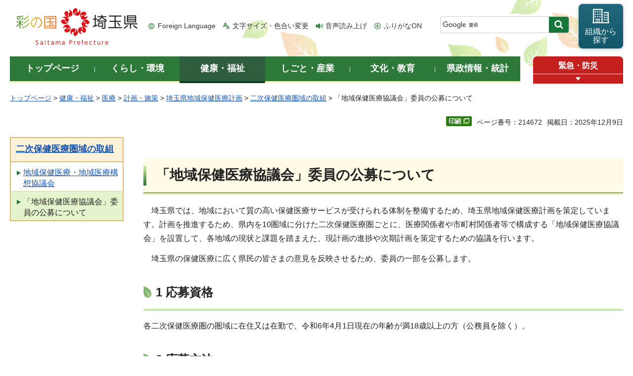

--- FILE ---
content_type: text/html
request_url: http://www.pref.saitama.lg.jp.cache.yimg.jp/a0701/keniki_kyogikai/iinbosyu_r6.html
body_size: 9115
content:
<!doctype html>
<html lang="ja">
<head>
<meta charset="utf-8">

<title>「地域保健医療協議会」委員の公募について - 埼玉県</title>
<script>(function(w,d,s,l,i){w[l]=w[l]||[];w[l].push({'gtm.start':
new Date().getTime(),event:'gtm.js'});var f=d.getElementsByTagName(s)[0],
j=d.createElement(s),dl=l!='dataLayer'?'&l='+l:'';j.async=true;j.src=
'https://www.googletagmanager.com/gtm.js?id='+i+dl;f.parentNode.insertBefore(j,f);
})(window,document,'script','dataLayer','GTM-T855884');</script>

<meta name="author" content="埼玉県">
<meta property="og:title" content="「地域保健医療協議会」委員の公募について">
<meta property="og:type" content="article">
<meta property="og:description" content="">
<meta property="og:url" content="https://www.pref.saitama.lg.jp/a0701/keniki_kyogikai/iinbosyu_r6.html">
<meta property="og:image" content="https://www.pref.saitama.lg.jp/shared/images/sns/logo.png">
<meta property="og:site_name" content="埼玉県">
<meta property="og:locale" content="ja_jp">
<meta name="dept_code_1" content="050000000">
<meta name="dept_code_2" content="050010000">
<meta name="dept_code_3" content="050010010">
<meta name="cate_code_1" content="002000000000">
<meta name="cate_code_2" content="002001000000">
<meta name="cate_code_3" content="002001020000">
<meta name="cate_code_4" content="002001020001">
<meta name="publish_start" content="2025-12-09 00:00:00">
<meta name="publish_end" content="2028-12-09 00:00:00">
<meta name="template_id" content="5">
<meta name="template_kind" content="1">
<meta name="template_group" content="214672">
<meta name="img" content="">
<meta name="viewport" content="width=device-width, maximum-scale=3.0">
<meta name="format-detection" content="telephone=no">
<link href="/shared/site_rn/style/default.css" rel="stylesheet" media="all">
<link href="/shared/site_rn/style/shared.css" rel="stylesheet" media="all">
<link href="/shared/templates/free_rn/style/edit.css" rel="stylesheet" media="all">
<link href="/shared/site_rn/style/smartphone.css" rel="stylesheet" media="only screen and (max-width : 640px)" class="mc_css">
<link href="/shared/site_rn/images/favicon/favicon.ico" rel="shortcut icon" type="image/vnd.microsoft.icon">
<link href="/shared/site_rn/images/favicon/apple-touch-icon-precomposed.png" rel="apple-touch-icon-precomposed">
<script src="/shared/site_rn/js/jquery.js"></script>
<script src="/shared/site_rn/js/setting.js"></script>
<script src="/shared/system/js/furigana/ysruby.js"></script>
<script>
window.rsDocReaderConf = {lang: 'ja_jp'};
</script>
<script src="//f1-as.readspeaker.com/script/5686/webReader/webReader.js?pids=wr&amp;forceAdapter=ioshtml5&amp;disable=translation,lookup&amp;dload=DocReader.AutoAdd"></script>





</head>
<body class="format_free no_javascript">

<noscript><iframe src="https://www.googletagmanager.com/ns.html?id=GTM-T855884" height="0" width="0" style="display:none;visibility:hidden" title="Google Tag Manager"></iframe></noscript>

<script src="/shared/site_rn/js/init.js"></script>
<div id="tmp_wrapper">
<div id="tmp_wrapper2">
<noscript>
<p>このサイトではJavaScriptを使用したコンテンツ・機能を提供しています。JavaScriptを有効にするとご利用いただけます。</p>
</noscript>
<p><a href="#tmp_honbun" class="skip">本文へスキップします。</a></p>
<div id="tmp_header">
<div class="container">
<div id="top">
<div id="tmp_hlogo">
<p><a href="/index.html"><span>彩の国 埼玉県</span></a></p>
</div>
<div id="tmp_means">
<ul id="tmp_hnavi">
	<li class="hnavi_lang"><a href="/foreignlanguage/index.html" lang="en" xml:lang="en">Foreign Language</a></li>
	<li class="hnavi_moji"><a href="/moji/index.html">文字サイズ・色合い変更</a></li>
	<li class="hnavi_read"><a accesskey="L" href="//app-as.readspeaker.com/cgi-bin/rsent?customerid=5686&amp;lang=ja_jp&amp;readid=tmp_main,tmp_update&amp;url=" onclick="readpage(this.href, 'tmp_readspeaker'); return false;" rel="nofollow" class="rs_href">音声読み上げ</a></li>
	<li class="hnavi_furi"><a data-contents="tmp_wrapper" data-target="tmp_wrapper" data-ignore="nofurigana" href="javascript:void(0);" id="furigana">ふりがなON</a></li>
</ul>
<div id="tmp_search">
<form action="/search/result.html" id="tmp_gsearch" name="tmp_gsearch">
<div class="wrap_sch_box">
<p class="sch_box"><input id="tmp_query" name="q" size="31" title="サイト内検索" type="text" /></p>
<p class="sch_btn"><input id="tmp_func_sch_btn" name="sa" type="submit" value="検索" /></p>
<p id="tmp_search_hidden"><input name="cx" type="hidden" value="0898cdc8c417302e4" /><input name="ie" type="hidden" value="UTF-8" /><input name="cof" type="hidden" value="FORID:9" /></p>
</div>
</form>
</div>
<p id="tmp_func_soshiki"><a href="/kense/gaiyo/soshiki/index.html"><span>組織から<br />
探す</span></a></p>
</div>
<ul id="tmp_hnavi_s">
	<li id="tmp_hnavi_lmenu"><a href="javascript:void(0);"><span>情報を探す</span></a>
	<div id="tmp_sma_lmenu" class="wrap_sma_sch">
	<div class="sma_sch">
	<div id="tmp_sma_find">
	<div id="tmp_sma_find_search" class="find_sch">
	<div class="find_sch_ttl">
	<p>キーワードから探す</p>
	</div>
	<div class="find_sch_cnt">&nbsp;</div>
	</div>
	<div id="tmp_sma_find_note" class="find_sch">
	<div class="find_sch_ttl">
	<p>注目キーワード</p>
	</div>
	<div class="find_sch_cnt">
	<ul class="keyword_list">
		<li>&nbsp;</li>
	</ul>
	</div>
	</div>
	<div class="sma_sch_guide_icon">&nbsp;</div>
	</div>
	<p class="close_btn"><a href="javascript:void(0);"><span>閉じる</span></a></p>
	</div>
	</div>
	</li>
	<li id="tmp_hnavi_rmenu"><a href="javascript:void(0);"><span>メニュー</span></a>
	<div id="tmp_sma_rmenu" class="wrap_sma_sch">
	<div class="sma_sch">
	<div class="sma_sch_cnt">&nbsp;</div>
	<p class="close_btn"><a href="javascript:void(0);"><span>閉じる</span></a></p>
	</div>
	</div>
	</li>
</ul>
</div>
</div>
</div>

<div id="tmp_wrap_gnavi">
<div class="container">
<div id="tmp_gnavi">
<ul>
	<li id="tmp_glist1"><a href="/index.html"><span>トップページ</span></a></li>
	<li id="tmp_glist2"><a href="/kurashi/index.html"><span>くらし・環境</span></a></li>
	<li id="tmp_glist3"><a href="/kenko/index.html"><span>健康・福祉</span></a></li>
	<li id="tmp_glist4"><a href="/shigoto/index.html"><span>しごと・産業</span></a></li>
	<li id="tmp_glist5"><a href="/bunka/index.html"><span>文化・教育</span></a></li>
	<li id="tmp_glist6"><a href="/kense/index.html"><span>県政情報・統計</span></a></li>
</ul>
</div>
<div id="tmp_sma_emergency">
<div id="tmp_sma_emergency_ttl">
<p class="ttl"><a href="/theme/anzen/index.html">緊急・防災</a></p>
<p class="close_btn"><a href="javascript:void(0);"><span>緊急情報を開く</span></a></p>
</div>
<div id="tmp_sma_emergency_cnt">
<aside aria-label="緊急情報" class="box_emergency">
<div class="box_emergency_ttl">
<p class="ttl">緊急情報</p>
<p class="close_btn"><a href="javascript:void(0);"><span>閉じる</span></a></p>
</div>
<div class="box_emergency_cnt">
<p>現在、緊急情報はありません。</p>
</div>
</aside>
</div>
</div>
</div>
</div>

<div id="tmp_wrapper3" class="container">
<div id="tmp_pankuzu">
<p><a href="/index.html">トップページ</a> &gt; <a href="/kenko/index.html">健康・福祉</a> &gt; <a href="/kenko/iryo/index.html">医療</a> &gt; <a href="/kenko/iryo/kekaku/index.html">計画・施策</a> &gt; <a href="/kenko/iryo/kekaku/kekaku/index.html">埼玉県地域保健医療計画</a> &gt; <a href="/a0701/iryou-keikaku/kenikibetsu.html">二次保健医療圏域の取組</a> &gt; 「地域保健医療協議会」委員の公募について</p>
</div>

<div class="text_r">
<div class="text_r">
<p id="tmp_pageid">ページ番号：214672</p>
<p id="tmp_update">掲載日：2025年12月9日</p>
</div>
</div>

<div id="tmp_wrap_main" class="column_lnavi">
<div id="tmp_readspeaker" class="rs_preserve rs_skip rs_splitbutton rs_addtools rs_exp"></div>
<div id="tmp_main">


<div class="wrap_col_lft_navi">
<div class="col_lft_navi">





<aside aria-label="ナビゲーション" id="tmp_lnavi">
<div id="tmp_lnavi_ttl">
<p><a href="/a0701/iryou-keikaku/kenikibetsu.html">二次保健医療圏域の取組</a></p>
</div>
<div id="tmp_lnavi_cnt">
<ul>
<li><a href="/a0701/iryoukeikaku-kyougikai/keniki-kaisai.html">地域保健医療・地域医療構想協議会</a></li>
<li><a href="/a0701/keniki_kyogikai/iinbosyu_r6.html">「地域保健医療協議会」委員の公募について</a></li>
</ul>
</div>
</aside>

</div>
</div>
<div class="wrap_col_main">
<div class="col_main">
<p id="tmp_honbun" class="skip">ここから本文です。</p>
<!--index_start-->
<div id="tmp_contents">

<h2>「地域保健医療協議会」委員の公募について</h2>
<p>　埼玉県では、地域において質の高い保健医療サービスが受けられる体制を整備するため、埼玉県地域保健医療計画を策定しています。計画を推進するため、県内を10圏域に分けた二次保健医療圏ごとに、医療関係者や市町村関係者等で構成する「地域保健医療協議会」を設置して、各地域の現状と課題を踏まえた、現計画の進捗や次期計画を策定するための協議を行います。</p>
<p>　埼玉県の保健医療に広く県民の皆さまの意見を反映させるため、委員の一部を公募します。</p>
<h3>1 応募資格</h3>
<p>各二次保健医療圏の圏域に在住又は在勤で、令和6年4月1日現在の年齢が満18歳以上の方（公務員を除く）。</p>
<h3>2 応募方法</h3>
<p>以下の様式による応募書と「地域の保健医療について」をテーマとした作文<br />
（800字程度、様式自由、ワープロソフトの場合は、用紙A4・13ポイントで作成）をE-mail又は郵送で各地域保健医療協議会事務局（下記8の一覧参照）へ提出してください。</p>
<p>なお、提出された応募書及び作文は返却しません。また、応募書その他の情報は委員を選任する目的以外には使用しません。</p>
<ul>
	<li>応募書<a href="/documents/214672/kyogikai_oubosyo.docx">（様式）Word形式（ワード：17KB）</a>　<a href="/documents/214672/kyogikai_oubosyo.pdf">（様式）PDF形式（PDF：65KB）</a></li>
</ul>
<h3>3 募集期間</h3>
<p>令和6年5月2日（木曜日）から令和6年5月17日（金曜日）まで（必着）</p>
<p>※さいたま地域保健医療協議会は令和6年5月2日（木曜日）から令和6年5月24日（金曜日）まで</p>
<h3>4 募集人員</h3>
<p>各地域保健医療協議会（10圏域・10協議会）ごとに2人</p>
<h3>5 選考</h3>
<p>作文・面接による選考を経て委員を決定します。なお、面接は作文による選考を通過した方のみ実施します。</p>
<h3>6 謝金</h3>
<p>委員に選任されて協議会に出席した場合、規定による謝金（税・交通費込）をお支払いします。</p>
<h3>7 任期</h3>
<p>令和6年6月1日から令和8年5月31日まで</p>
<p>※さいたま地域保健医療協議会委員の任期は令和6年7月1日から令和8年6月30日まで。</p>
<h3>8 応募先</h3>
<p>各地域保健医療協議会の事務局及び応募・問い合わせ先は、以下のとおりです。</p>
<table border="3" cellpadding="3" cellspacing="0" summary="" width="100%">
	<thead>
	</thead>
	<tbody>
		<tr>
			<td>医療圏</td>
			<td>圏域市町村</td>
			<td colspan="3" rowspan="1">地域保健医療協議会事務局（応募先）</td>
		</tr>
		<tr>
			<td rowspan="3">
			<p align="center">南部</p>
			</td>
			<td rowspan="3">
			<p>川口市、蕨市、戸田市</p>
			</td>
			<td rowspan="3">
			<p align="center">南部保健所</p>
			</td>
			<td>
			<p>所在地</p>
			</td>
			<td>
			<p>〒333-0842 川口市前川1-11-1</p>
			</td>
		</tr>
		<tr>
			<td>
			<p>電話</p>
			</td>
			<td>
			<p>048-262-6111</p>
			</td>
		</tr>
		<tr>
			<td>
			<p>メール</p>
			</td>
			<td>
			<p>h626111&#64;pref.saitama.lg.jp</p>
			</td>
		</tr>
		<tr>
			<td rowspan="3">
			<p align="center">南西部</p>
			</td>
			<td rowspan="3">
			<p>朝霞市、志木市、和光市、新座市、富士見市、ふじみ野市、三芳町</p>
			</td>
			<td rowspan="3">
			<p align="center">朝霞保健所</p>
			</td>
			<td>
			<p>所在地</p>
			</td>
			<td>
			<p>〒351-0016 朝霞市青葉台1-10-5</p>
			</td>
		</tr>
		<tr>
			<td>
			<p>電話</p>
			</td>
			<td>
			<p>048-461-0468</p>
			</td>
		</tr>
		<tr>
			<td>
			<p>メール</p>
			</td>
			<td>
			<p>j610468&#64;pref.saitama.lg.jp</p>
			</td>
		</tr>
		<tr>
			<td rowspan="3">
			<p align="center">東部</p>
			</td>
			<td rowspan="3">
			<p>春日部市、草加市、越谷市、八潮市、三郷市、吉川市、松伏町</p>
			</td>
			<td rowspan="3">
			<p align="center">春日部保健所</p>
			</td>
			<td>
			<p>所在地</p>
			</td>
			<td>
			<p>〒344-0038 春日部市大沼1-76</p>
			</td>
		</tr>
		<tr>
			<td>
			<p>電話</p>
			</td>
			<td>
			<p>048-737-2133</p>
			</td>
		</tr>
		<tr>
			<td>
			<p>メール</p>
			</td>
			<td>
			<p>n3721331&#64;pref.saitama.lg.jp</p>
			</td>
		</tr>
		<tr>
			<td rowspan="3">
			<p align="center">さいたま</p>
			</td>
			<td rowspan="3">
			<p>さいたま市</p>
			</td>
			<td rowspan="3">
			<p align="center">さいたま市</p>
			<p align="center">保健衛生総務課</p>
			</td>
			<td>
			<p>所在地</p>
			</td>
			<td>
			<p>〒330-9588 さいたま市浦和区常盤6-4-4</p>
			</td>
		</tr>
		<tr>
			<td>
			<p>電話</p>
			</td>
			<td>
			<p>048-829-1293</p>
			</td>
		</tr>
		<tr>
			<td>
			<p align="center">HP</p>
			</td>
			<td>
			<p><a href="https://www.city.saitama.lg.jp/006/008/002/012/004/020/p113066.html">https://www.city.saitama.lg.jp/006/008/002/012/004/020/p113066.html</a></p>
			<p>（4月26日より掲載予定）</p>
			</td>
		</tr>
		<tr>
			<td rowspan="3">
			<p align="center">県央</p>
			</td>
			<td rowspan="3">
			<p>鴻巣市、上尾市、桶川市、北本市、伊奈町</p>
			</td>
			<td rowspan="3">
			<p align="center">鴻巣保健所</p>
			</td>
			<td>
			<p>所在地</p>
			</td>
			<td>
			<p>〒365-0039 鴻巣市東4-5-10</p>
			</td>
		</tr>
		<tr>
			<td>
			<p>電話</p>
			</td>
			<td>
			<p>048-541-0249</p>
			</td>
		</tr>
		<tr>
			<td>
			<p>メール</p>
			</td>
			<td>
			<p>m426461&#64;pref.saitama.lg.jp</p>
			</td>
		</tr>
		<tr>
			<td rowspan="3">
			<p align="center">川越比企</p>
			</td>
			<td rowspan="3">
			<p>川越市、東松山市、坂戸市、鶴ヶ島市、毛呂山町、越生町、鳩山町、滑川町、嵐山町、小川町、川島町、吉見町、ときがわ町、東秩父村</p>
			</td>
			<td rowspan="3">
			<p align="center">坂戸保健所</p>
			</td>
			<td>
			<p>所在地</p>
			</td>
			<td>
			<p>〒350-0212 坂戸市石井2327-1</p>
			</td>
		</tr>
		<tr>
			<td>
			<p>電話</p>
			</td>
			<td>
			<p>049-283-7815</p>
			</td>
		</tr>
		<tr>
			<td>
			<p>メール</p>
			</td>
			<td>
			<p>r837815&#64;pref.saitama.lg.jp</p>
			</td>
		</tr>
		<tr>
			<td rowspan="3">
			<p align="center">西部</p>
			</td>
			<td rowspan="3">
			<p>所沢市、飯能市、狭山市、入間市、日高市</p>
			</td>
			<td rowspan="3">
			<p align="center">狭山保健所</p>
			</td>
			<td>
			<p>所在地</p>
			</td>
			<td>
			<p>〒350-1324 狭山市稲荷山2-16-1</p>
			</td>
		</tr>
		<tr>
			<td>
			<p>電話</p>
			</td>
			<td>
			<p>04-2954-6212</p>
			</td>
		</tr>
		<tr>
			<td>
			<p>メール</p>
			</td>
			<td>
			<p>f546212&#64;pref.saitama.lg.jp</p>
			</td>
		</tr>
		<tr>
			<td rowspan="3">
			<p align="center">利根</p>
			</td>
			<td rowspan="3">
			<p>行田市、加須市、羽生市、久喜市、蓮田市、幸手市、白岡市、宮代町、杉戸町</p>
			</td>
			<td rowspan="3">
			<p align="center">幸手保健所</p>
			</td>
			<td>
			<p>所在地</p>
			</td>
			<td>
			<p>〒340-0115 幸手市中1-16-4</p>
			</td>
		</tr>
		<tr>
			<td>
			<p>電話</p>
			</td>
			<td>
			<p>0480-42-1101</p>
			</td>
		</tr>
		<tr>
			<td>
			<p>メール</p>
			</td>
			<td>
			<p>g421101&#64;pref.saitama.lg.jp</p>
			</td>
		</tr>
		<tr>
			<td rowspan="3">
			<p align="center">北部</p>
			</td>
			<td rowspan="3">
			<p>熊谷市、本庄市、深谷市、美里町、神川町、上里町、寄居町</p>
			</td>
			<td rowspan="3">
			<p align="center">熊谷保健所</p>
			</td>
			<td>
			<p>所在地</p>
			</td>
			<td>
			<p>〒360-0031 熊谷市末広3-9-1</p>
			</td>
		</tr>
		<tr>
			<td>
			<p>電話</p>
			</td>
			<td>
			<p>048-578-4546</p>
			</td>
		</tr>
		<tr>
			<td>
			<p>メール</p>
			</td>
			<td>
			<p>k232811&#64;pref.saitama.lg.jp</p>
			</td>
		</tr>
		<tr>
			<td rowspan="3">
			<p align="center">秩父</p>
			</td>
			<td rowspan="3">
			<p>秩父市、横瀬町、皆野町、長瀞町、小鹿野町</p>
			</td>
			<td rowspan="3">
			<p align="center">秩父保健所</p>
			</td>
			<td>
			<p>所在地</p>
			</td>
			<td>
			<p>〒368-0025 秩父市桜木町8-18</p>
			</td>
		</tr>
		<tr>
			<td>
			<p>電話</p>
			</td>
			<td>
			<p>0494-22-3824</p>
			</td>
		</tr>
		<tr>
			<td>
			<p>メール</p>
			</td>
			<td>
			<p>t223824&#64;pref.saitama.lg.jp</p>
			</td>
		</tr>
	</tbody>
</table>






</div>



<div id="tmp_inquiry">
<div id="tmp_inquiry_ttl">
<h2>お問い合わせ</h2>
</div>
<div id="tmp_inquiry_cnt">
<div id="author_info">
<form method="post" action="https://www.pref.saitama.lg.jp/cgi-bin/simple_faq/form.cgi">
<div class="inquiry_parts">
<p><strong>
<a href="/kense/gaiyo/soshiki/hoken/index.html">保健医療部</a>&nbsp;<a href="/soshiki/a0701/index.html">保健医療政策課</a>&nbsp;企画・構想担当
</strong></p>
<p>郵便番号330-9301&nbsp;埼玉県さいたま市浦和区高砂三丁目15番1号&nbsp;本庁舎4階</p>
<p class="inq_tel_link">電話：048-830-3526</p>
<p>ファックス：048-830-4800</p>
<p class="submit"><button type="submit" class="inquiry_btn">お問い合わせフォーム</button></p>
</div>
<p>
<input type="hidden" name="code" value="050010090">
<input type="hidden" name="dept" value="8010:4192:4358:4026:3943:3694:4026:4192:5271:9255:9421:8342:8425:3777:9504:8010:8674:9587:8010:9006:8010:3777:8923:8508:3777:8757:9255">
<input type="hidden" name="page" value="/a0701/keniki_kyogikai/iinbosyu_r6.html">
<input type="hidden" name="ENQ_RETURN_MAIL_SEND_FLG" value="0">
<input type="hidden" name="publish_ssl_flg" value="1">
</p>
</form>
</div>
</div>
</div>
<!--index_end-->

<div id="tmp_feedback">
<div id="tmp_feedback_ttl">
<h2>より良いウェブサイトにするためにみなさまのご意見をお聞かせください</h2>
</div>
<div id="tmp_feedback_cnt">
<form action="/cgi-bin/feedback/feedback.cgi" id="feedback" method="post">
<p><input name="page_id" type="hidden" value="214672" /> <input name="page_title" type="hidden" value="「地域保健医療協議会」委員の公募について" /> <input name="page_url" type="hidden" value="https://www.pref.saitama.lg.jp/a0701/keniki_kyogikai/iinbosyu_r6.html" /> <input name="item_cnt" type="hidden" value="2" /></p>
<fieldset><legend>このページの情報は役に立ちましたか？ </legend>
<p><input id="que1_1" name="item_1" type="radio" value="役に立った" /> <label for="que1_1">1：役に立った</label></p>
<p><input id="que1_2" name="item_1" type="radio" value="ふつう" /> <label for="que1_2">2：ふつう</label></p>
<p><input id="que1_3" name="item_1" type="radio" value="役に立たなかった" /> <label for="que1_3">3：役に立たなかった</label></p>
</fieldset>
<p><input name="label_1" type="hidden" value="質問：このページの情報は役に立ちましたか？" /> <input name="nes_1" type="hidden" value="1" /> <input name="img_1" type="hidden" /> <input name="img_alt_1" type="hidden" /> <input name="mail_1" type="hidden" value="0" /></p>
<fieldset><legend>このページの情報は見つけやすかったですか？ </legend>
<p><input id="que2_1" name="item_2" type="radio" value="見つけやすかった" /> <label for="que2_1">1：見つけやすかった</label></p>
<p><input id="que2_2" name="item_2" type="radio" value="ふつう" /> <label for="que2_2">2：ふつう</label></p>
<p><input id="que2_3" name="item_2" type="radio" value="見つけにくかった" /> <label for="que2_3">3：見つけにくかった</label></p>
</fieldset>
<p><input name="label_2" type="hidden" value="質問：このページの情報は見つけやすかったですか？" /> <input name="nes_2" type="hidden" value="1" /> <input name="img_2" type="hidden" /> <input name="img_alt_2" type="hidden" /> <input name="mail_2" type="hidden" value="0" /></p>
<p class="submit"><button type="submit" class="submit_btn">送信</button></p>
</form>
</div>
</div>

</div>
</div>
</div>
</div>
</div>
</div>

<div class="pnavi_footer">
<p class="ptop"><a href="#top"><span>ページの先頭へ戻る</span></a></p>
</div>


<div id="tmp_footer">
<div id="tmp_footer_cnt" class="container">
<ul id="tmp_fnavi">
	<li><a href="/sitemap.html">サイトマップ</a></li>
	<li><a href="/a0301/accessibility.html">ウェブアクセシビリティ</a></li>
	<li><a href="/a0301/praibashi-menseki.html">プライバシーポリシー・免責事項</a></li>
	<li><a href="/a0301/tyosaku-rinku.html">著作権・リンクについて</a></li>
	<li><a href="/a0301/wwwlink.html">関係機関リンク集</a></li>
</ul>
</div>
<div id="tmp_address">
<div class="container">
<address>
<p class="add_ttl">埼玉県庁</p>
<p class="footer_btn"><a href="/kense/gaiyo/access.html"><span>県庁へのアクセス</span></a></p>
<p class="add_cnt"><span>〒330-9301 埼玉県さいたま市浦和区高砂三丁目15番1号 </span><span>電話番号：048-824-2111（代表） </span><span>法人番号：1000020110001</span></p>
</address>
<div id="tmp_mascot_btn">
<p class="used_bg_img"><a href="/kense/saitamaken/kobaton/index.html"><span>「コバトン」&amp;「さいたまっち」</span></a></p>
</div>
</div>
</div>
<div id="tmp_copyright">
<div class="container">
<p lang="en" xml:lang="en">Copyright &copy; Saitama Prefecture. All rights reserved.</p>
</div>
</div>
</div>

</div>
<script src="/shared/site_rn/js/function.js"></script>
<script src="/shared/site_rn/js/main.js"></script>
<script src="/shared/site_rn/js/sib.js"></script>
<script src="/shared/site_rn/js/yjtag.js"></script>
<noscript>
<iframe src="//b.yjtag.jp/iframe?c=sbQurib" width="1" height="1" frameborder="0" scrolling="no" marginheight="0" marginwidth="0" title="log analysis"></iframe>
</noscript>

</body>
</html>


--- FILE ---
content_type: application/javascript
request_url: http://www.pref.saitama.lg.jp.cache.yimg.jp/shared/system/js/furigana/ysruby.js
body_size: 5867
content:
var YSRUBY = function() {
	// +++++ DEFINE's ++++++++++ //
	this.ysURI = "/cgi-bin/furigana/ysruby.cgi";
	this.uiElement = "furigana";
	// +++++ YS Parameters +++++ //
	this.grade = "1";				//1～8
	this.target = "tmp_contents";	//対象範囲を示す要素のID属性値を指定
	this.t_data = "contents";		//対象範囲のIDをdataで指定する場合のdata名
	this.i_data = "ignore";			//対象範囲内でルビ振りしないIDをdataで指定する場合のdata名
	this.c_data = "target";			//対象IDをdata名で指定(ignore使用時必須)
	this.ruby	= true;				//RUBYタグを使用する場合はTRUE
	this.rtxt_s = "（";				//ふりがな表記の開始カッコ
	this.rtxt_e = "）";				//ふりがな表記の終了カッコ
	this.surface_bk = 'surface_bk';
	this.keep_attribute = ['alt', 'value', 'placeholder'];
	if(document.body.className.indexOf("smartphone") != -1) {
		this.ui_on	= '<span>ふりがなON</span>';		//uiElement置換文字：ルビ振実行
		this.ui_off = '<span>ふりがなOFF</span>';		//uiElement置換文字：元に戻す
		this.ui_load = '<span>ふりがなON</span>';		//uiElement置換文字：取得中
	} else {
		this.ui_on	= '<span>ふりがなON</span>';		//uiElement置換文字：ルビ振実行
		this.ui_off = '<span>ふりがなOFF</span>';		//uiElement置換文字：元に戻す
		this.ui_load = '<span>ふりがなON</span>';		//uiElement置換文字：取得中
	}
	// +++++ YSRUBY Datas ++++++++ //
	this.params = new Object();
	this.isIE;
	this.ruby_data = [];
	// +++++ YSRUBY Functions ++++++++ //
	/**
	 * 初期化
	 */
	this.init = function(){
		var ua=navigator.userAgent;
		var isOpera=Object.prototype.toString.call(window.opera)=='[object Opera]';
		var Gecko = ua.indexOf('Gecko')>-1&&ua.indexOf('KHTML')===-1;
		var IE = !!window.attachEvent&&!isOpera&&!Gecko;
		if(IE)
			this.ruby = false;
		this.isIE = IE;
	};
	/**
	 * RUBY付HTML作成
	 */
	this.createRuby = function(html,data){
		var surface_bk = this.surface_bk;
		var pos = 0;
		var lastIdx = false;
		//解析処理
		var data = JSON.stringify(this.ruby_data);
		data = JSON.parse(data);
		for(var i=0;i<data.length;i++) {
			if (data[i].surface == "") {
				continue;
			}
			var ruby='';
			if(data[i].subword) {
				ruby = data[i].surface;
				for(var j=0;j<data[i].subword.length;j++) {
					if(data[i].subword[j].surface == data[i].subword[j].furigana) continue;
					ruby = this.replaceAll(ruby, data[i].subword[j].surface, this.markupRuby(data[i].subword[j].surface, data[i].subword[j].furigana, this.rtxt_s, this.rtxt_e, this.ruby));
				}
			} else {
				ruby = this.markupRuby(data[i].surface, data[i].furigana, this.rtxt_s, this.rtxt_e, this.ruby);
			}
			var npos = html.indexOf(data[i].surface, pos);
			if(npos==-1) continue;
			var current_surface = data[i].surface;
			var reg = new RegExp("(<r[bt]>[^<>]*?)" + current_surface + "([^<>]*?<\/r[bt]>)", "gi");
			while(reg.test(html)) {
				html = html.replace(reg, '$1' + surface_bk + '$2');
			}

			if (html.match(new RegExp(current_surface))) {
				data[i] = {surface: '', furigana: ''};
			}
			html = html.replace(new RegExp(current_surface), ruby);
			
			html = html.replace(new RegExp(surface_bk, "g"), current_surface);
			lastIdx = i;
		}

		this.ruby_data = data;
		//属性値対応＊RUBYタグを除去
		if(this.ruby) {
			html = html.replace(/="[^"]*"/gi, function($0) {
						return $0.replace(/<\/?[^>]*>/gi,'');
					});
		}
		else {
			html = html.replace(/[a-zA-Z -\/:-@\[-\`\{-\~]/g, '');
		}
		return {html:html,idx:lastIdx};
	};
	/**
	 * RUBYタグ作成
	 */
	this.markupRuby = function(t, r, ps, pe, f){
		return '<ruby><rb>'+t+'</rb><rp>'+ps+'</rp><rt>'+r+'</rt><rp>'+pe+'</rp></ruby>';
	};
	/**
	 * 置換
	 */
	this.replaceAll = function(e,s,r){
		return e.split(s).join(r);
	};
};
/**
 * jQuery
 */
jQuery(function(){
	var flag = {exec:false,lock:false};
	var oldDOM = null;
	var ysr = new YSRUBY();
	ysr.init();
	var conDOM = null;
	var igIds = {use:false};
	var html_single_tag_old = [];
	var count_html_single_tag = 0;
	/**
	 * functions
	 */
	//無視要素かどうか調べる
	var isIgnore = function(dom){
		var id = dom.prop('id');
		if(id !== void 0 && igIds[id] !== void 0){
			return true;
		}
		return false;
	};

	var encode_html = function(html) {
		var encodedStr = html.replace(/[\u00A0-\u9999<>\&]/gim, function(i) {
			return '&#'+i.charCodeAt(0)+';';
		});
		return encodedStr;
	}

	var decode_html = function(html) {
		var decodedStr = html.replace(/&#\d+;/gm,function(s) {
			return String.fromCharCode(s.match(/\d+/gm)[0]);
		});
		return decodedStr;
	}

	//子を持たない要素に対して置換え
	var replaceDom = function(dom,data){
		//IEの場合OPTIONの中身が消える？とりあえずルビ振り無効化
		if(ysr.isIE && dom.nodeType != Node.TEXT_NODE && dom.get(0).tagName.toLowerCase() == 'option'){
			return;
		}

		if (dom.nodeType == Node.TEXT_NODE) {
			var ysrRuby = ysr.createRuby(dom.textContent, data),
				newdom = jQuery('<span>' + ysrRuby.html + '</span>')[0];
				
			if (!jQuery(dom.parentNode).get(0).hasAttribute('data-backuptext')) {
				jQuery(dom.parentNode).attr('data-backuptext', encode_html(dom.parentNode.innerHTML));
			}
			for (var count = 0; count < newdom.childNodes.length; count++) {
				dom.parentNode.insertBefore(newdom.childNodes[count].cloneNode(true), dom);
			}
			dom.parentNode.removeChild(dom)
		}
		else {
			var ysrRuby = '';
			// tag html not have content. Ex: img, input type, ...
			if (dom.get(0).innerHTML == '') {
				if (dom.get(0).outerHTML.match(/="[^"]*"/gi)) {
					html_single_tag_old.push({id: count_html_single_tag, dom: dom.clone(true)});
					dom.attr('data-rubyidx', count_html_single_tag);
					count_html_single_tag++;
				}
				ysrRuby = ysr.createRuby(dom.get(0).outerHTML, data);
				if (dom.get(0).tagName.toLowerCase() === 'input') {
					var input = jQuery(jQuery.parseHTML(ysrRuby.html)[0]);
					input.attr('value', dom.get(0).value);
					ysrRuby.html = input.get(0).outerHTML;
				}
			}
			else {
				if (dom.get(0).tagName.toLowerCase() != 'rt') {
					ysrRuby = ysr.createRuby(dom.get(0).innerHTML, data);
				}
			}
		}

		if (ysrRuby.idx !== false && dom.nodeType != Node.TEXT_NODE) {
			// tag html not have content. Ex: img, input type, ...
			if (dom.get(0).innerHTML == '') {
				dom.get(0).outerHTML = ysrRuby.html;
			}else{
				if (dom.get(0).tagName.toLowerCase() != 'rt') {
					dom.get(0).innerHTML = ysrRuby.html;
				}
			}
		}
	};
	
	//選択した要素の全ての子要素に置換えを行う
	var allChild = function(t,data,flag_first_check){
		// handle TEXT_NODE
		if (flag_first_check) {
			t.contents().filter(function () {
				if (this.nodeType == Node.TEXT_NODE && this.textContent.replace(/\s/g, '') != '') {
					replaceDom(this, data);
				}
			});
		}
		var c = t.children();
		if(c.length!=0){
			c.each(function(){
				var $this = jQuery(this);
				var cc = $this.children();
				if(!isIgnore($this)){
					if(cc.length!=0){
						for (var i = 0; i < $this[0].childNodes.length; i++) {
							if ($this[0].childNodes[i].nodeType == Node.TEXT_NODE && $this[0].childNodes[i].textContent.replace(/\s/g, '') != '') {
								replaceDom($this[0].childNodes[i], data);
							}
						}
						allChild($this,data,false);
					}else{
						if($this.get(0).tagName.toLowerCase() != 'rb'){
							replaceDom($this,data);
						}
					}
				}
			});
		}else{
			replaceDom(c,data);
		} 
	};
	
//	var reloadJS = function(){
//		var src_arr = ['/shared/js/setting.js', '/shared/js/function.js', '/shared/js/main.js', '/shared/js/init.js'];
//		for(i = 0; i < src_arr.length; i++){
//			var src = src_arr[i];
//			var oldElement = jQuery('script[src="' + src + '"]');
//			jQuery('<script>').attr('src', src).appendTo(oldElement);
//		}
//	}
	
	/**
	 * main
	 */
	//var ignoreDOM = null;
	//jQuery('#' + ysr.uiElement).text(ysr.ui_on);
	jQuery('#' + ysr.uiElement).html(ysr.ui_on);
	if (jQuery('body').hasClass('furigana_on')) {
		jQuery('body').removeClass('furigana_on');
	}
	//uiElement Click
	jQuery(document).on('click', '#' + ysr.uiElement, function(){
		if(flag.lock)return;
		flag.lock = true;
		var conData = jQuery(this).data(ysr.t_data);
		// ▼埼玉県カスタマイズ▼
		var targetIds = [];

		if(typeof conData !== 'undefined' && conData != ''){
			targetIds = conData.split(',').map(id => id.trim());
		}else{
			targetIds = ysr.target.split(',').map(id => id.trim());
		}
		// ▲埼玉県カスタマイズ▲
		// ▼埼玉県カスタマイズ▼
		// --- ここでON/OFFを先に判定 ---
		if(flag.exec){
			//ルビ振り実行後にクリック
			jQuery(this).html(ysr.ui_on);
			if (jQuery('body').hasClass('furigana_on')) {
				jQuery('body').removeClass('furigana_on');
			}
			// check browser
			if (ysr.ruby) {
				html_single_tag_old.map(function(item) {
					var tag_name = jQuery('[data-rubyidx="'+ item.id +'"]').get(0)?.tagName?.toLowerCase();
					if (!tag_name) return;
	
					if (tag_name === 'input') {
						jQuery('[data-rubyidx="'+ item.id +'"]').get(0).placeholder = item.dom.get(0).placeholder;
					} else if (tag_name === 'img') {
						jQuery('[data-rubyidx="'+ item.id +'"]').get(0).alt = item.dom.get(0).alt;
					}
					jQuery('[data-rubyidx="'+ item.id +'"]').removeAttr('data-rubyidx');
				});

				jQuery('rt,rp').remove();
				jQuery('rb').contents().unwrap();
				jQuery('ruby').contents().unwrap();

				jQuery('[data-backuptext]').each(function() {
					jQuery(this).html('').append(decode_html(jQuery(this).attr('data-backuptext')));
					jQuery(this).removeAttr('data-backuptext');
				});
			} else {
				jQuery.each(targetIds, function(_, targetId) {
					var conDOM = jQuery('#' + targetId);
					if (conDOM.length && oldDOM) {
						conDOM.replaceWith(oldDOM);
					}
				});
			}
	
			count_html_single_tag = 0;
			html_single_tag_old = [];
			flag.lock = flag.exec = false;
			return;
		}
		// ▲埼玉県カスタマイズ▲
	
		// ▼埼玉県カスタマイズ▼
		targetIds.forEach(function(targetId, index) {
			var conDOM = jQuery('#' + targetId);
			if (!conDOM.length) return; // 存在しないIDはスキップ
		// ▲埼玉県カスタマイズ▲

			//JSを削除
			conDOM.find('script').remove();
			//作業領域にコンテキストをクローン
			var cloneDOM = conDOM.clone(true);
			
			//無視する項目
			var igData = jQuery(this).data(ysr.i_data);
			if(typeof igData !== 'undefined' && igData != ''){
				var ids = igData.split(',');
				for(var igi in ids){
					cloneDOM.find('#' + ids[igi]).html("");
					igIds[ids[igi]] = true;
				}
			}
	
			oldDOM = conDOM.clone(true);
			jQuery(this).html(ysr.ui_load);
	
			// handle remove attributes of html not in array keep_attribute
			cloneDOM.find('*').each(function() {
				var attributes = this.attributes;
				var i = attributes.length;
				while( i-- ) {
					var attr = attributes[i];
					if( jQuery.inArray(attr.name, ysr.keep_attribute) == -1 )
						this.removeAttributeNode(attr);
				}
			});
	
			var params = {
				//制限されている為、半角英数記号を置換
				context	: cloneDOM.html().replace(/[a-zA-Z -\/:-@\[-\`\{-\~]/g,' ').replace(/[\t\n\r\f]+/g,' '),
				grade	: ysr.grade
			};
			var post = jQuery.post(ysr.ysURI,params,null,'json');
			//Ajax(POST)
			post.done(function(ret){
				if (ret.ysruby && ret.ysruby[0]) {
					var ret_ysruby = ret.ysruby[0];
					if (ret_ysruby.error && ret_ysruby.error.message) {
						alert(ret_ysruby.error.message);
					}
					else if (ret_ysruby.Error && ret_ysruby.Error.Message) {
						alert(ret_ysruby.Error.Message);
					}
					else if (ret_ysruby.result.word) {
						//成功時HTML書換(ルビ振り)
						var data_ysruby = ret_ysruby.result.word.filter(function(item) {
							return item.roman != undefined && item.furigana !== item.surface;
						});
						if(ret.dictionary.length) {
							ret.dictionary.sort(function (a, b) {
								return b.surface.length - a.surface.length;
							});
							data_ysruby = ret.dictionary.concat(data_ysruby);
						}
						ysr.ruby_data = data_ysruby;
	
						allChild(conDOM,data_ysruby, true);
	
						jQuery('#' + ysr.uiElement).html(ysr.ui_off);
						flag.exec = true;
						flag.lock = false;
						if (!jQuery('body').hasClass('furigana_on')) {
							jQuery('body').addClass('furigana_on');
						}
					}
					else {
						alert("APIエラーが発生しました。");
					}
				}
				else {
					alert("APIエラーが発生しました。");
				}
			}).fail(function(){
				alert("通信エラーが発生しました。");
			});
		// ▼埼玉県カスタマイズ▼
		}.bind(this));
		// ▲埼玉県カスタマイズ▲
	});	
});
